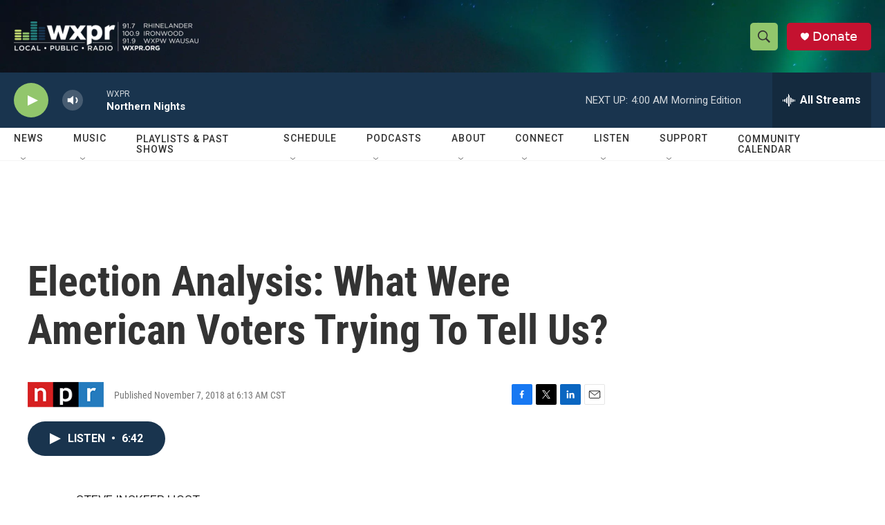

--- FILE ---
content_type: text/html; charset=utf-8
request_url: https://www.google.com/recaptcha/api2/aframe
body_size: 180
content:
<!DOCTYPE HTML><html><head><meta http-equiv="content-type" content="text/html; charset=UTF-8"></head><body><script nonce="qCu--Zd86_WffffTc02bsA">/** Anti-fraud and anti-abuse applications only. See google.com/recaptcha */ try{var clients={'sodar':'https://pagead2.googlesyndication.com/pagead/sodar?'};window.addEventListener("message",function(a){try{if(a.source===window.parent){var b=JSON.parse(a.data);var c=clients[b['id']];if(c){var d=document.createElement('img');d.src=c+b['params']+'&rc='+(localStorage.getItem("rc::a")?sessionStorage.getItem("rc::b"):"");window.document.body.appendChild(d);sessionStorage.setItem("rc::e",parseInt(sessionStorage.getItem("rc::e")||0)+1);localStorage.setItem("rc::h",'1766479830643');}}}catch(b){}});window.parent.postMessage("_grecaptcha_ready", "*");}catch(b){}</script></body></html>